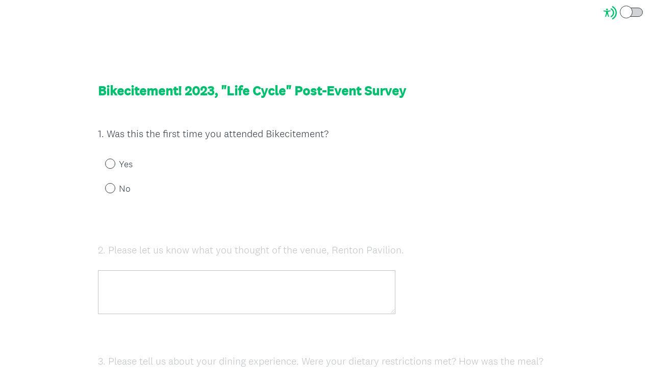

--- FILE ---
content_type: text/html; charset=UTF-8
request_url: https://www.surveymonkey.com/r/7YYZPYP
body_size: 9475
content:



<!DOCTYPE html>
<html lang="en" class="auto-scroll">
  <head>
    <title>Bikecitement! 2023, "Life Cycle" Post-Event Survey</title>
    <meta charset="utf-8">
    
        <meta name="twitter:card" content="summary_large_image">
        <meta property="og:title" content="Bikecitement! 2023, &#34;Life Cycle&#34; Post-Event Survey" />
        <meta property="og:image" content="https://www.surveymonkey.com/collect/images/default_custom_meta_image.jpg" />
        <meta property="og:description" content="Take this survey powered by surveymonkey.com. Create your own surveys for free." />
    
    <meta name="keywords" content="questionnaire, questionnaires, questionaire, questionaires, free online survey, free online surveys" />
    
        <meta name="description" content="Web survey powered by SurveyMonkey.com. Create your own online survey now with SurveyMonkey's expert certified FREE templates." />
    
    
        <link rel="image_src" href="https://prod.smassets.net/assets/responseweb/smlib.globaltemplates/17.13.0/assets/sm_logo_fb.png" />
    
    <meta name="viewport" content="width=device-width, initial-scale=1, user-scalable=yes" /><meta http-equiv="content-language" content="en" />
    
        
            <meta name="robots" content="noindex, follow" />
        
    

    
  
  <script src="https://prod.smassets.net/assets/responseweb/smlib.metrics-client-bundle-min.2c067a0e.js" 
    ></script>
    <script src="https://prod.smassets.net/assets/responseweb/smlib.metrics-product-analytics-bundle-min.af0569ce.js" 
     async="async" ></script>
    
  
  
  
  
  
  <script >
    (function() {
      function initializeTracker() {
        SM.MetricsTracker.initialize(
        // config_start
        {
          "user": {
            "id": 1,
            "isAuthenticated": false
          },
          "amplitudeToken": "beb247315464a13bc86a0940b8c9bf9f","country": null
        }
        // config_end
        );
      }

      if (window.SM && window.SM.MetricsTracker) {
        initializeTracker();
      } else {
        document.addEventListener('MetricsReady', initializeTracker);
      }
    }());
  </script>

    
    
    <link rel="dns-prefetch" href="//www.google-analytics.com" />
    <link rel="dns-prefetch" href="//fonts.gstatic.com" />
    <link rel="dns-prefetch" href="//bam-cell.nr-data.net" />
    <link rel="dns-prefetch" href="//cdn.signalfx.com" />
    <link rel="preconnect" href="//www.google-analytics.com" />
    <link rel="preconnect" href="//fonts.gstatic.com" />
    <link rel="preconnect" href="//bam-cell.nr-data.net" />
    <link rel="preconnect" href="//cdn.signalfx.com" />
    <meta name="google-site-verification" content="T6bFSmsnquJ-zUSMV3Kku9K413VJ80KjprWnV_Bv5lw" />
    <!--[if lt IE 9]>
        <script src="https://prod.smassets.net/assets/responseweb/smlib.ui-html5-bundle-min.bbd1e809.js" 
    ></script>
    <![endif]-->
    
    <!--[if (gt IE 8)|(!IE)]><!-->
    
      
    

    <!--<![endif]-->
    
    
        
          
            <link type="text/css" rel="stylesheet" href="https://prod.smassets.net/assets/responseweb/responseweb-base-bundle-min.1fb3cc35.css" 
     async="true"  />
          
          <link type="text/css" rel="stylesheet" href="https://prod.smassets.net/assets/responseweb/smlib.surveytemplates-survey_page-bundle-min.c76da637.css" 
     async="true"  />
          
            <link id="themeCssLink" rel="stylesheet" href="https://secure.surveymonkey.com/r/themes/4.36.4_4510354_palette-1_FB465018-C9B1-4DB8-86CE-81E95859710C.css" async />
          
          <link rel="stylesheet" href="https://cdn.smassets.net/assets/wds/4_20_2/wds-react/wds-react.min.css">
          <link type="text/css" rel="stylesheet" href="https://prod.smassets.net/assets/responseweb/responseweb-responsewebPkgs-bundle-min.614c8463.css" 
     async="true"  />
        
    
    
    
    
    
    
    <div data-sm-is-mobile></div>
<script id="versionChangedModal" type="text/html">
    <div id="versionChangedModalContainer" class="dialog dialog-b version-dialog">
        <div class="dialog-title-bar">
            <h5>
                <span class="smf-icon notranslate">!</span>
                 This survey was modified by its creator
            </h5>
            <div class="version-warning-text">
                For questions on the page you’re currently on, you’ll need to re-submit your answers. Your answers for previous pages are saved (you’ll see them when you click OK). Survey creators usually make changes only when it’s vital to the data, so thank you for your patience.
            </div>
        </div>
        <div class="dialog-btn-bar clearfix">
            <button class="wds-button wds-button--util dialog-close-btn wds-button--sm btn-txt-primary" id="OK-btn" href="#"> OK</button>
        </div>
    </div>
</script>
    <script type="text/html" id="dialog-title-bar-template">
    <div class="dialog-title-bar">
        <h5><%title%></h5>
    </div>
</script>
<script type="text/html" id="dialog-close-btn-template">
    <a class="dialog-close-btn cbmain" href="#" data-icon="D"></a>
</script>
<script type="text/html" id="dialog-close-btn-template-b">
    <a class="dialog-close-btn cb-dialog-b smf-icon" href="#">å</a>
</script>
<script type="text/html" id="dialog-overlay-template">
    <div class="dialog-overlay<%#isModal%> dialog-overlay-modal<%/isModal%>"></div>
</script>
<script type="text/html" id="dialog-container-template">
    <div class="dialog-container"></div>
</script>
    <link type="text/css" rel="stylesheet" href="https://prod.smassets.net/assets/responseweb/responseweb-version-bundle-min.db31b6fc.css" 
     async="true"  />
    
<link rel="shortcut icon" href="/favicon1.ico" />
    <script src="https://prod.smassets.net/assets/responseweb/responseweb-jquery-bundle-min.a17eeae3.js" 
    ></script>
    
        <script src="https://prod.smassets.net/assets/responseweb/responseweb-response-bundle-min.400dc3c7.js" 
    ></script>
    
    
    
    
    <script>
        document.domain = 'surveymonkey.com';
    </script>
    
    
    
        <script src="https://prod.smassets.net/assets/responseweb/smlib.surveytemplates-sm-react-bundle-min.a68d6acc.js" 
    ></script>
        <script src="https://prod.smassets.net/assets/responseweb/smlib.surveytemplates-sm-polyfill-bundle-min.ef0f0b28.js" 
    ></script>
        <script src="https://prod.smassets.net/assets/responseweb/responseweb-responsewebPkgs_hybrid-bundle-min.c5123b09.js" 
    ></script>
    
    <script src="https://prod.smassets.net/assets/responseweb/responseweb-ui_bundle-bundle-min.a165823c.js" 
    ></script>
    <script src="https://cdn.signalfx.com/o11y-gdi-rum/v0.19.3/splunk-otel-web.js" crossorigin="anonymous"></script>
    <script type="text/javascript">
      window.SplunkRum && window.SplunkRum.init({
          beaconUrl: 'https://rum-ingest.us1.signalfx.com/v1/rum',
          rumAuth: 'QJxCOMQAuo1Z38hup8cdCQ',
          app: 'responseweb',
          environment: 'prod',
          tracer: {
            sampler: new SplunkRum.SessionBasedSampler({
              ratio: 1
            })
          }
        });
    </script>

    
<link rel="canonical" href="https://www.surveymonkey.com/r/7YYZPYP" /></head>

  <!--[if lt IE 7 ]>
  <body id="patas" class="translate survey-body ie ie6">
  <![endif]-->
  <!--[if IE 7 ]>
  <body id="patas" class="translate survey-body ie ie7">
  <![endif]-->
  <!--[if IE 8 ]>
  <body id="patas" class="translate survey-body ie ie8">
  <![endif]-->
  <!--[if IE 9 ]>
  <body id="patas" class="translate survey-body ie ie9">
  <![endif]-->
  <!--[if gt IE 9]>
  <body id="patas" class="translate survey-body ie modern-browser">
  <![endif]-->
  <!--[if (gt IE 9)|(!IE)]><!-->
  <body id="patas" class="translate survey-body modern-browser">
  <!--<![endif]-->
        
    
    
    
    
        
    

    








<!-- Textured Paper, Seamless Paper Texture and Escheresque are from subtlepatterns.com. Made available under CC BY-SA 3.0 License: http://creativecommons.org/licenses/by-sa/3.0/legalcode. -->
<!-- You cannot remove or modify any notice of copyright, trademark or other proprietary right, or any other copyright management information or metadata from wherever it is embedded in the content. -->



<main class="v3theme text_center">
    
    
    
        
    
    
    
    <article data-page-id="40667340" class="survey-page survey-page-white auto-scroll">

        <header class="survey-page-header">
            
                







    <div class="survey-header-controls">
        
        
            <div class="toggle-items-container" tabindex="0" aria-label="Screen Reader Mode" aria-describedby="tooltip">
                <span class="accessibility-icon" role="img" aria-labelledby="screen-reader-mode-icon" ><svg width="16" height="16" viewBox="0 0 16 16" fill="none" xmlns="http://www.w3.org/2000/svg">
<title id="screen-reader-mode-icon">Screen Reader Mode Icon</title>
<path fill-rule="evenodd" clip-rule="evenodd" d="M11.3487 0.0947572C14.1955 1.67594 16 4.67914 16 7.99884C16 11.3204 14.1935 14.325 11.3441 15.9055C10.9805 16.1072 10.5224 15.9755 10.3209 15.6114C10.1195 15.2473 10.2509 14.7886 10.6146 14.5869C12.9898 13.2695 14.4945 10.7668 14.4945 7.99884C14.4945 5.23241 12.9915 2.73091 10.6184 1.41284C10.2549 1.21092 10.1236 0.75216 10.3253 0.388184C10.527 0.0242077 10.9852 -0.10716 11.3487 0.0947572ZM9.60113 2.72263C11.5833 3.7122 12.8633 5.74103 12.8633 7.99884C12.8633 10.2623 11.5768 12.2953 9.58697 13.2821C9.21444 13.4668 8.76288 13.3142 8.57837 12.9412C8.39386 12.5682 8.54629 12.1161 8.91882 11.9314C10.4006 11.1966 11.3578 9.68383 11.3578 7.99884C11.3578 6.31805 10.4054 4.80846 8.92932 4.07153C8.55728 3.88579 8.40607 3.43325 8.59158 3.06076C8.77709 2.68827 9.2291 2.53689 9.60113 2.72263Z"/>
<path d="M4.20162 9.56261L3.12244 12.595C3.09591 12.671 3.05473 12.7408 3.00131 12.8004C2.94789 12.86 2.88331 12.9081 2.81135 12.942C2.70326 12.9935 2.58256 13.0113 2.46455 12.993C2.34653 12.9747 2.23651 12.9212 2.14844 12.8392C2.06036 12.7573 1.9982 12.6506 1.96981 12.5327C1.94143 12.4148 1.94811 12.2909 1.989 12.1769L2.74141 10.058C2.80112 9.89856 2.8483 9.73455 2.88249 9.56752C2.9129 9.39793 2.93463 9.22685 2.9476 9.05497C2.97654 8.74474 2.99704 8.40876 3.01272 8.08627C3.02839 7.76378 3.03924 7.4511 3.04768 7.19237C3.05854 6.86988 2.97292 6.84904 2.7185 6.78773L2.66545 6.77546L0.495036 6.35978C0.416976 6.34578 0.342398 6.31627 0.275569 6.27292C0.208739 6.22958 0.15097 6.17326 0.105567 6.10719C0.0381176 6.00709 0.00139149 5.8889 3.87609e-05 5.76756C-0.00131397 5.64623 0.0327677 5.52722 0.0979684 5.4256C0.163169 5.32397 0.256556 5.24431 0.366305 5.19669C0.476055 5.14908 0.597231 5.13565 0.714489 5.15811L3.04648 5.60322C3.13932 5.6118 3.22976 5.62284 3.32501 5.63387C3.61199 5.67386 3.90113 5.69557 4.19077 5.69886C4.55131 5.6917 4.91118 5.66428 5.26874 5.61671C5.37726 5.60445 5.47975 5.59096 5.58224 5.58115L7.7828 5.16179C7.93892 5.12887 8.1015 5.16017 8.23497 5.24885C8.30112 5.29437 8.35772 5.3528 8.40148 5.42075C8.44524 5.4887 8.47528 5.56482 8.48986 5.64468C8.50445 5.72454 8.50328 5.80655 8.48643 5.88595C8.46959 5.96535 8.43739 6.04055 8.39172 6.10719C8.34694 6.17368 8.2897 6.23054 8.22328 6.27451C8.15687 6.31849 8.08258 6.34871 8.00467 6.36346L5.90178 6.76565C5.83184 6.7816 5.76914 6.79263 5.71367 6.80121C5.49422 6.83923 5.3857 6.85885 5.39897 7.17643C5.40861 7.40818 5.43634 7.6853 5.47252 7.97469C5.51472 8.31434 5.57019 8.67484 5.62806 9.00469C5.66544 9.22173 5.70041 9.39585 5.74864 9.56261C5.79687 9.72938 5.8439 9.89982 5.91625 10.1046L6.65298 12.1769C6.69388 12.2909 6.70056 12.4148 6.67217 12.5327C6.64379 12.6506 6.58162 12.7573 6.49355 12.8392C6.40547 12.9212 6.29545 12.9747 6.17744 12.993C6.05942 13.0113 5.93872 12.9935 5.83064 12.942C5.75868 12.9081 5.6941 12.86 5.64068 12.8004C5.58726 12.7408 5.54608 12.671 5.51954 12.595L4.43675 9.56874L4.31617 9.34435L4.19559 9.56261H4.20162ZM4.24865 3C4.49498 2.99979 4.73377 3.08645 4.92432 3.24521C5.11487 3.40397 5.24539 3.62501 5.29364 3.87067C5.34189 4.11632 5.30488 4.37139 5.18892 4.59241C5.07296 4.81342 4.88523 4.98671 4.65771 5.08275C4.43019 5.17878 4.17697 5.19161 3.94119 5.11906C3.70541 5.04651 3.50166 4.89306 3.36467 4.68486C3.22768 4.47667 3.16591 4.2266 3.1899 3.97729C3.21389 3.72797 3.32215 3.49483 3.49624 3.31759C3.59485 3.2168 3.71211 3.13685 3.84124 3.08234C3.97037 3.02784 4.10883 2.99985 4.24865 3Z"/>
</svg>
 </span>
                <div class="classic-oqaat-toggle-container">
                    <label for="classic-oqaat-toggle" class="oqaat-toggle-switch">
                        <input class="classic-oqaat-input OQAAT" role="switch" aria-label="Survey Format Toggle" aria-describedby="tooltip" id="classic-oqaat-toggle" placeholder="toggle survey format " type="checkbox" value="/r/7YYZPYP?survey_format=CLASSIC" >
                        <span class="oqaat-slider round"></span>
                    </label>
                </div>
                <div class="toggle-tooltip" id="tooltip" role="tooltip">
                    
                        <p>Check <b>SCREEN READER MODE</b> to make this survey compatible with screen readers.</p>
                    
                    <div class="tooltip-close-btn" role="button"></div>
                    <span class="tip"></span>
                </div>
            </div>
        
        
    </div>


<span id="version-changed" style="visibility: hidden" version-changed=False></span>


            
        </header>

        <section class="survey-page-body
            ">

            <div
                id="new-commenting-sheet"
                data-survey-id="512195301"
                data-mentioned-comment-id='None'
                data-language-code='en'
                data-sm-comment-sheet
            >
            </div>

            
                
    <div class="survey-title-container clearfix  survey-title-align-left has-survey-title ">
        <div class="survey-title-table-wrapper">
            
                <table role="presentation" class="survey-title-table table-reset">
                    <tbody>
                    <tr>
                        
                            <td class="survey-title-cell">
                                <h1 class="survey-title user-generated notranslate">
                                        <span class="title-text">
                                            
                                                Bikecitement! 2023, "Life Cycle" Post-Event Survey
                                            
                                        </span>
                                </h1>
                            </td>
                        
                    </tr>
                    </tbody>
                </table>
            
        </div>
    </div>













            

            <form name="surveyForm"
                  action=""
                  method="post"
                  enctype="multipart/form-data"
                  novalidate
                  data-survey-page-form
            >
                
	


                
                    <div class="questions clearfix">

    

        <div class="question-click-shield" tabindex="-1"></div><div class="question-row clearfix overlay
                   "  tabindex="-1" ><div data-question-type="single_choice_vertical"
     data-rq-question-type="single_choice_vertical"
     class="question-container
    
    ">

    <div id="question-field-130298093"
        data-qnumber="1"
        data-qdispnumber="1"
        data-question-id="130298093"
        class=" question-single-choice-radio qn question vertical"
        
        
    >
        
        
            <h3 class="screenreader-only">Question Title</h3><fieldset class=" question-fieldset" data-radio-button-group >
                <legend class="question-legend">
                    
                    
                    <h4 id="question-title-130298093" class="
                     question-title-container ">
                        <span class="required-asterisk notranslate">
                                *
                            </span>

                        
                            <span class="question-number notranslate">
                                1<span class="question-dot">.</span>
                            </span>
                        
                        
                <span class="user-generated notranslate
                ">
                Was this the first time you attended Bikecitement?</span>
                
                        
                    </h4>
                </legend>
                <div class="question-body clearfix notranslate ">
                    
    
    
        
            <div class=""
            >
        
        <div class="answer-option-cell" data-answer-id=973917149>
            
    
    
    

    
        
        
        
        
        
    

    

    

    
    

    <div data-sm-radio-button class="radio-button-container " aria-labelledby="question-title-130298093">
        <input id="130298093_973917149"
               aria-labelledby="130298093_973917149_label"
               name="130298093"
               type="radio"
               role="radio"
               class="radio-button-input "
               value="973917149"
               aria-checked="{}"
               
               
               
        />
        <label data-sm-radio-button-label
               
                   id="130298093_973917149_label"
               
               class="answer-label radio-button-label no-touch touch-sensitive clearfix
                
                
                "
               for="130298093_973917149">
            <span 
                    
                    class="radio-button-display "
                                                >
                    
            </span>

            
                <span class="radio-button-label-text question-body-font-theme user-generated ">
                    Yes
                    
                </span>
            
        </label>
        
    </div>

        </div>
        
    
        
        <div class="answer-option-cell" data-answer-id=973917150>
            
    
    
    

    
        
        
        
        
        
    

    

    

    
    

    <div data-sm-radio-button class="radio-button-container " aria-labelledby="question-title-130298093">
        <input id="130298093_973917150"
               aria-labelledby="130298093_973917150_label"
               name="130298093"
               type="radio"
               role="radio"
               class="radio-button-input "
               value="973917150"
               aria-checked="{}"
               
               
               
        />
        <label data-sm-radio-button-label
               
                   id="130298093_973917150_label"
               
               class="answer-label radio-button-label no-touch touch-sensitive clearfix
                
                
                "
               for="130298093_973917150">
            <span 
                    
                    class="radio-button-display "
                                                >
                    
            </span>

            
                <span class="radio-button-label-text question-body-font-theme user-generated ">
                    No
                    
                </span>
            
        </label>
        
    </div>

        </div>
        
            </div>
        
    
    
    

    
    

    
    

    

                </div>
            </fieldset>
    </div>
</div>
                <button id="130298093-ok" class="new-button ok-button user-generated notranslate hide" type="submit">
                    OK
                </button>
            </div><div class="question-click-shield" tabindex="-1"></div><div class="question-row clearfix overlay
                   "  tabindex="-1" ><div data-question-type="open_ended_essay"
     data-rq-question-type="open_ended"
     class="question-container
    
    ">

    <div id="question-field-130298106"
        data-qnumber="2"
        data-qdispnumber="2"
        data-question-id="130298106"
        class=" question-essay qn question essay"
        
        
    >
        
        
            <h3 class="screenreader-only">Question Title</h3><div class=" question-fieldset question-legend"  >
                
                
                <h4 id="question-title-130298106" class=" question-title-container ">
                    <span class="required-asterisk notranslate">
                            *
                        </span>

                    
                        <span class="question-number notranslate">
                            2<span class="question-dot">.</span>
                        </span>
                    
                    
                <span class="user-generated notranslate
                ">
                Please let us know what you thought of the venue, Renton Pavilion.</span>
                
                    
                </h4>
                <div class="question-body clearfix notranslate ">
                    
    <div class="textarea-container">
        <textarea aria-labelledby="question-title-130298106"
                  id="130298106"
                  
                  name="130298106"
                  class="textarea"
                  spellcheck="true"
                  rows="3"
                  cols="50"
                  data-sm-textarea
                  maxlength=20000
        ></textarea>
        
    </div>

                </div>
            </div>
    </div>
</div>
                <button id="130298106-ok" class="new-button ok-button user-generated notranslate hide" type="submit">
                    OK
                </button>
            </div><div class="question-click-shield" tabindex="-1"></div><div class="question-row clearfix overlay
                   "  tabindex="-1" ><div data-question-type="open_ended_essay"
     data-rq-question-type="open_ended"
     class="question-container
    
    ">

    <div id="question-field-130298094"
        data-qnumber="3"
        data-qdispnumber="3"
        data-question-id="130298094"
        class=" question-essay qn question essay"
        
        
    >
        
        
            <h3 class="screenreader-only">Question Title</h3><div class=" question-fieldset question-legend"  >
                
                
                <h4 id="question-title-130298094" class=" question-title-container ">
                    <span class="required-asterisk notranslate">
                            *
                        </span>

                    
                        <span class="question-number notranslate">
                            3<span class="question-dot">.</span>
                        </span>
                    
                    
                <span class="user-generated notranslate
                ">
                Please tell us about your dining experience. Were your dietary restrictions met? How was the meal?</span>
                
                    
                </h4>
                <div class="question-body clearfix notranslate ">
                    
    <div class="textarea-container">
        <textarea aria-labelledby="question-title-130298094"
                  id="130298094"
                  
                  name="130298094"
                  class="textarea"
                  spellcheck="true"
                  rows="3"
                  cols="50"
                  data-sm-textarea
                  maxlength=20000
        ></textarea>
        
    </div>

                </div>
            </div>
    </div>
</div>
                <button id="130298094-ok" class="new-button ok-button user-generated notranslate hide" type="submit">
                    OK
                </button>
            </div><div class="question-click-shield" tabindex="-1"></div><div class="question-row clearfix overlay
                   "  tabindex="-1" ><div data-question-type="single_choice_vertical"
     data-rq-question-type="single_choice_vertical"
     class="question-container
    
    ">

    <div id="question-field-130298095"
        data-qnumber="4"
        data-qdispnumber="4"
        data-question-id="130298095"
        class=" question-single-choice-radio qn question vertical"
        
        
    >
        
        
            <h3 class="screenreader-only">Question Title</h3><fieldset class=" question-fieldset" data-radio-button-group >
                <legend class="question-legend">
                    
                    
                    <h4 id="question-title-130298095" class="
                     question-title-container ">
                        <span class="required-asterisk notranslate">
                                *
                            </span>

                        
                            <span class="question-number notranslate">
                                4<span class="question-dot">.</span>
                            </span>
                        
                        
                <span class="user-generated notranslate
                ">
                The program length was:</span>
                
                        
                    </h4>
                </legend>
                <div class="question-body clearfix notranslate ">
                    
    
    
        
            <div class=""
            >
        
        <div class="answer-option-cell" data-answer-id=973917151>
            
    
    
    

    
        
        
        
        
        
    

    

    

    
    

    <div data-sm-radio-button class="radio-button-container " aria-labelledby="question-title-130298095">
        <input id="130298095_973917151"
               aria-labelledby="130298095_973917151_label"
               name="130298095"
               type="radio"
               role="radio"
               class="radio-button-input "
               value="973917151"
               aria-checked="{}"
               
               
               
        />
        <label data-sm-radio-button-label
               
                   id="130298095_973917151_label"
               
               class="answer-label radio-button-label no-touch touch-sensitive clearfix
                
                
                "
               for="130298095_973917151">
            <span 
                    
                    class="radio-button-display "
                                                >
                    
            </span>

            
                <span class="radio-button-label-text question-body-font-theme user-generated ">
                    Too short
                    
                </span>
            
        </label>
        
    </div>

        </div>
        
    
        
        <div class="answer-option-cell" data-answer-id=973917152>
            
    
    
    

    
        
        
        
        
        
    

    

    

    
    

    <div data-sm-radio-button class="radio-button-container " aria-labelledby="question-title-130298095">
        <input id="130298095_973917152"
               aria-labelledby="130298095_973917152_label"
               name="130298095"
               type="radio"
               role="radio"
               class="radio-button-input "
               value="973917152"
               aria-checked="{}"
               
               
               
        />
        <label data-sm-radio-button-label
               
                   id="130298095_973917152_label"
               
               class="answer-label radio-button-label no-touch touch-sensitive clearfix
                
                
                "
               for="130298095_973917152">
            <span 
                    
                    class="radio-button-display "
                                                >
                    
            </span>

            
                <span class="radio-button-label-text question-body-font-theme user-generated ">
                    Too long
                    
                </span>
            
        </label>
        
    </div>

        </div>
        
    
        
        <div class="answer-option-cell" data-answer-id=973917153>
            
    
    
    

    
        
        
        
        
        
    

    

    

    
    

    <div data-sm-radio-button class="radio-button-container " aria-labelledby="question-title-130298095">
        <input id="130298095_973917153"
               aria-labelledby="130298095_973917153_label"
               name="130298095"
               type="radio"
               role="radio"
               class="radio-button-input "
               value="973917153"
               aria-checked="{}"
               
               
               
        />
        <label data-sm-radio-button-label
               
                   id="130298095_973917153_label"
               
               class="answer-label radio-button-label no-touch touch-sensitive clearfix
                
                
                "
               for="130298095_973917153">
            <span 
                    
                    class="radio-button-display "
                                                >
                    
            </span>

            
                <span class="radio-button-label-text question-body-font-theme user-generated ">
                    About the right length
                    
                </span>
            
        </label>
        
    </div>

        </div>
        
            </div>
        
    
    
    
        
        
        
        
        

        <div class="other-answer-container other-answer-option-container" data-answer-id=973917154>
            
                
                    
    
    
    

    
        
        
        
        
        
    

    

    

    
    

    <div data-sm-radio-button class="radio-button-container " aria-labelledby="question-title-130298095">
        <input id="130298095_973917154"
               aria-labelledby="130298095_973917154_label"
               name="130298095"
               type="radio"
               role="radio"
               class="radio-button-input "
               value="973917154"
               aria-checked="{}"
               
               
                   data-other-answer
               
               
        />
        <label data-sm-radio-button-label
               
                   id="130298095_973917154_label"
               
               class="answer-label radio-button-label no-touch touch-sensitive clearfix
                
                
                "
               for="130298095_973917154">
            <span 
                    
                    class="radio-button-display "
                                                >
                    
            </span>

            
                <span class="radio-button-label-text question-body-font-theme user-generated ">
                    Other (please specify)
                    
                </span>
            
        </label>
        
    </div>

                
            
            
    
    
        <input id="130298095_other"
               name="130298095_other"
               type="text"
               class="text other-answer-text"
               maxlength=20000
               
               size="50"
               
                   aria-label="Other (please specify)"
               
               
               data-other-text />
    
    

        </div>
    

    
    

    
    

    

                </div>
            </fieldset>
    </div>
</div>
                <button id="130298095-ok" class="new-button ok-button user-generated notranslate hide" type="submit">
                    OK
                </button>
            </div><div class="question-click-shield" tabindex="-1"></div><div class="question-row clearfix overlay
                   "  tabindex="-1" ><div data-question-type="open_ended_essay"
     data-rq-question-type="open_ended"
     class="question-container
    
    ">

    <div id="question-field-130298088"
        data-qnumber="5"
        data-qdispnumber="5"
        data-question-id="130298088"
        class=" question-essay qn question essay"
        
        
    >
        
        
            <h3 class="screenreader-only">Question Title</h3><div class=" question-fieldset question-legend"  >
                
                
                <h4 id="question-title-130298088" class=" question-title-container ">
                    <span class="required-asterisk notranslate">
                            *
                        </span>

                    
                        <span class="question-number notranslate">
                            5<span class="question-dot">.</span>
                        </span>
                    
                    
                <span class="user-generated notranslate
                ">
                What did you like about Bikecitement?</span>
                
                    
                </h4>
                <div class="question-body clearfix notranslate ">
                    
    <div class="textarea-container">
        <textarea aria-labelledby="question-title-130298088"
                  id="130298088"
                  
                  name="130298088"
                  class="textarea"
                  spellcheck="true"
                  rows="3"
                  cols="50"
                  data-sm-textarea
                  maxlength=20000
        ></textarea>
        
    </div>

                </div>
            </div>
    </div>
</div>
                <button id="130298088-ok" class="new-button ok-button user-generated notranslate hide" type="submit">
                    OK
                </button>
            </div><div class="question-click-shield" tabindex="-1"></div><div class="question-row clearfix overlay
                   "  tabindex="-1" ><div data-question-type="open_ended_essay"
     data-rq-question-type="open_ended"
     class="question-container
    
    ">

    <div id="question-field-130298089"
        data-qnumber="6"
        data-qdispnumber="6"
        data-question-id="130298089"
        class=" question-essay qn question essay"
        
        
    >
        
        
            <h3 class="screenreader-only">Question Title</h3><div class=" question-fieldset question-legend"  >
                
                
                <h4 id="question-title-130298089" class=" question-title-container ">
                    <span class="required-asterisk notranslate">
                            *
                        </span>

                    
                        <span class="question-number notranslate">
                            6<span class="question-dot">.</span>
                        </span>
                    
                    
                <span class="user-generated notranslate
                ">
                If you were running the show, what would you change?</span>
                
                    
                </h4>
                <div class="question-body clearfix notranslate ">
                    
    <div class="textarea-container">
        <textarea aria-labelledby="question-title-130298089"
                  id="130298089"
                  
                  name="130298089"
                  class="textarea"
                  spellcheck="true"
                  rows="3"
                  cols="50"
                  data-sm-textarea
                  maxlength=20000
        ></textarea>
        
    </div>

                </div>
            </div>
    </div>
</div>
                <button id="130298089-ok" class="new-button ok-button user-generated notranslate hide" type="submit">
                    OK
                </button>
            </div><div class="question-click-shield" tabindex="-1"></div><div class="question-row clearfix overlay
                   "  tabindex="-1" ><div data-question-type="open_ended_essay"
     data-rq-question-type="open_ended"
     class="question-container
    
    ">

    <div id="question-field-130298107"
        data-qnumber="7"
        data-qdispnumber="7"
        data-question-id="130298107"
        class=" question-essay qn question essay"
        
        
    >
        
        
            <h3 class="screenreader-only">Question Title</h3><div class=" question-fieldset question-legend"  >
                
                
                <h4 id="question-title-130298107" class=" question-title-container ">
                    <span class="required-asterisk notranslate">
                            *
                        </span>

                    
                        <span class="question-number notranslate">
                            7<span class="question-dot">.</span>
                        </span>
                    
                    
                <span class="user-generated notranslate
                ">
                Did you feel safe &amp; comfortable? Were all of your accessibility needs met? Please elaborate so we can improve our event accessibility in the future.</span>
                
                    
                </h4>
                <div class="question-body clearfix notranslate ">
                    
    <div class="textarea-container">
        <textarea aria-labelledby="question-title-130298107"
                  id="130298107"
                  
                  name="130298107"
                  class="textarea"
                  spellcheck="true"
                  rows="3"
                  cols="50"
                  data-sm-textarea
                  maxlength=20000
        ></textarea>
        
    </div>

                </div>
            </div>
    </div>
</div>
                <button id="130298107-ok" class="new-button ok-button user-generated notranslate hide" type="submit">
                    OK
                </button>
            </div><div class="question-click-shield" tabindex="-1"></div><div class="question-row clearfix overlay
                   "  tabindex="-1" ><div data-question-type="multiple_choice_vertical"
     data-rq-question-type="multiple_choice_vertical"
     class="question-container
    
    ">

    <div id="question-field-130298091"
        data-qnumber="8"
        data-qdispnumber="8"
        data-question-id="130298091"
        class=" question-multiple-choice qn question vertical"
        
        
    >
        
        
            <h3 class="screenreader-only">Question Title</h3><fieldset class=" question-fieldset"  >
                <legend class="question-legend">
                    
                    
                    <h4 id="question-title-130298091" class="
                     question-title-container ">
                        <span class="required-asterisk notranslate">
                                *
                            </span>

                        
                            <span class="question-number notranslate">
                                8<span class="question-dot">.</span>
                            </span>
                        
                        
                <span class="user-generated notranslate
                ">
                Would you be interested in participating in our 2024 Bikecitement! event in any of the following ways:</span>
                
                        
                    </h4>
                </legend>
                <div class="question-body clearfix notranslate ">
                    
    
        
            <div class=""
            >
        
        <div class="answer-option-cell
                    "
            data-answer-id=973917133
        >
            
    
    
    

    
        
        
        
        
        
    

    
    

    <div data-sm-checkbox class="checkbox-button-container ">
        <input id="130298091_973917133"
               name="130298091[]"
               type="checkbox"
               class="checkbox-button-input  "
               value="973917133"
               
               
               
        />
        <label class="answer-label checkbox-button-label no-touch touch-sensitive clearfix
                
                "
               for="130298091_973917133">

            <span class="checkbox-button-display ">
            </span>


            
                <span class="checkbox-button-label-text question-body-font-theme user-generated ">
                    Attending as a guest
                    
                </span>
            
        </label>
        
    </div>


        </div>

        

        
    
        
        <div class="answer-option-cell
                    "
            data-answer-id=973917134
        >
            
    
    
    

    
        
        
        
        
        
    

    
    

    <div data-sm-checkbox class="checkbox-button-container ">
        <input id="130298091_973917134"
               name="130298091[]"
               type="checkbox"
               class="checkbox-button-input  "
               value="973917134"
               
               
               
        />
        <label class="answer-label checkbox-button-label no-touch touch-sensitive clearfix
                
                "
               for="130298091_973917134">

            <span class="checkbox-button-display ">
            </span>


            
                <span class="checkbox-button-label-text question-body-font-theme user-generated ">
                    Event sponsorship
                    
                </span>
            
        </label>
        
    </div>


        </div>

        

        
    
        
        <div class="answer-option-cell
                    "
            data-answer-id=973917158
        >
            
    
    
    

    
        
        
        
        
        
    

    
    

    <div data-sm-checkbox class="checkbox-button-container ">
        <input id="130298091_973917158"
               name="130298091[]"
               type="checkbox"
               class="checkbox-button-input  "
               value="973917158"
               
               
               
        />
        <label class="answer-label checkbox-button-label no-touch touch-sensitive clearfix
                
                "
               for="130298091_973917158">

            <span class="checkbox-button-display ">
            </span>


            
                <span class="checkbox-button-label-text question-body-font-theme user-generated ">
                    Inviting guests as a table captain
                    
                </span>
            
        </label>
        
    </div>


        </div>

        

        
    
        
        <div class="answer-option-cell
                    "
            data-answer-id=973917159
        >
            
    
    
    

    
        
        
        
        
        
    

    
    

    <div data-sm-checkbox class="checkbox-button-container ">
        <input id="130298091_973917159"
               name="130298091[]"
               type="checkbox"
               class="checkbox-button-input  "
               value="973917159"
               
               
               
        />
        <label class="answer-label checkbox-button-label no-touch touch-sensitive clearfix
                
                "
               for="130298091_973917159">

            <span class="checkbox-button-display ">
            </span>


            
                <span class="checkbox-button-label-text question-body-font-theme user-generated ">
                    None of the above
                    
                </span>
            
        </label>
        
    </div>


        </div>

        

        
            </div>
        
    
    
    
        
        
        
        
        

        <div class="other-answer-container other-answer-option-container" data-answer-id=973917135>
            
                
                    
    
    
    

    
        
        
        
        
        
    

    
    

    <div data-sm-checkbox class="checkbox-button-container ">
        <input id="130298091_973917135"
               name="130298091[]"
               type="checkbox"
               class="checkbox-button-input  "
               value="973917135"
               
               
                   data-other-answer
               
               
        />
        <label class="answer-label checkbox-button-label no-touch touch-sensitive clearfix
                
                "
               for="130298091_973917135">

            <span class="checkbox-button-display ">
            </span>


            
                <span class="checkbox-button-label-text question-body-font-theme user-generated ">
                    Other (please specify)
                    
                </span>
            
        </label>
        
    </div>

                
            
            
    
    
        <input id="130298091_other"
               name="130298091_other"
               type="text"
               class="text other-answer-text"
               maxlength=20000
               
               size="50"
               
                   aria-label="Other (please specify)"
               
               
               data-other-text />
    
    

        </div>
    

    
    

    
    


                </div>
            </fieldset>
    </div>
</div>

    
                <button id="130298091-ok" class="new-button ok-button user-generated notranslate hide" type="submit">
                    OK
                </button>
            </div><div class="question-click-shield" tabindex="-1"></div><div class="question-row clearfix overlay
                   "  tabindex="-1" ><div data-question-type="multiple_choice_vertical"
     data-rq-question-type="multiple_choice_vertical"
     class="question-container
    
    ">

    <div id="question-field-130298090"
        data-qnumber="9"
        data-qdispnumber="9"
        data-question-id="130298090"
        class=" question-multiple-choice qn question vertical"
        
        
    >
        
        
            <h3 class="screenreader-only">Question Title</h3><fieldset class=" question-fieldset"  >
                <legend class="question-legend">
                    
                    
                    <h4 id="question-title-130298090" class="
                     question-title-container ">
                        <span class="required-asterisk notranslate">
                                *
                            </span>

                        
                            <span class="question-number notranslate">
                                9<span class="question-dot">.</span>
                            </span>
                        
                        
                <span class="user-generated notranslate
                ">
                How did you hear about Bikecitement?</span>
                
                        
                    </h4>
                </legend>
                <div class="question-body clearfix notranslate ">
                    
    
        
            <div class=""
            >
        
        <div class="answer-option-cell
                    "
            data-answer-id=973917125
        >
            
    
    
    

    
        
        
        
        
        
    

    
    

    <div data-sm-checkbox class="checkbox-button-container ">
        <input id="130298090_973917125"
               name="130298090[]"
               type="checkbox"
               class="checkbox-button-input  "
               value="973917125"
               
               
               
        />
        <label class="answer-label checkbox-button-label no-touch touch-sensitive clearfix
                
                "
               for="130298090_973917125">

            <span class="checkbox-button-display ">
            </span>


            
                <span class="checkbox-button-label-text question-body-font-theme user-generated ">
                    In an email from Bike Works
                    
                </span>
            
        </label>
        
    </div>


        </div>

        

        
    
        
        <div class="answer-option-cell
                    "
            data-answer-id=973917126
        >
            
    
    
    

    
        
        
        
        
        
    

    
    

    <div data-sm-checkbox class="checkbox-button-container ">
        <input id="130298090_973917126"
               name="130298090[]"
               type="checkbox"
               class="checkbox-button-input  "
               value="973917126"
               
               
               
        />
        <label class="answer-label checkbox-button-label no-touch touch-sensitive clearfix
                
                "
               for="130298090_973917126">

            <span class="checkbox-button-display ">
            </span>


            
                <span class="checkbox-button-label-text question-body-font-theme user-generated ">
                    In the mail from Bike Works
                    
                </span>
            
        </label>
        
    </div>


        </div>

        

        
    
        
        <div class="answer-option-cell
                    "
            data-answer-id=973917127
        >
            
    
    
    

    
        
        
        
        
        
    

    
    

    <div data-sm-checkbox class="checkbox-button-container ">
        <input id="130298090_973917127"
               name="130298090[]"
               type="checkbox"
               class="checkbox-button-input  "
               value="973917127"
               
               
               
        />
        <label class="answer-label checkbox-button-label no-touch touch-sensitive clearfix
                
                "
               for="130298090_973917127">

            <span class="checkbox-button-display ">
            </span>


            
                <span class="checkbox-button-label-text question-body-font-theme user-generated ">
                    From a table captain, board member, or sponsor
                    
                </span>
            
        </label>
        
    </div>


        </div>

        

        
    
        
        <div class="answer-option-cell
                    "
            data-answer-id=973917128
        >
            
    
    
    

    
        
        
        
        
        
    

    
    

    <div data-sm-checkbox class="checkbox-button-container ">
        <input id="130298090_973917128"
               name="130298090[]"
               type="checkbox"
               class="checkbox-button-input  "
               value="973917128"
               
               
               
        />
        <label class="answer-label checkbox-button-label no-touch touch-sensitive clearfix
                
                "
               for="130298090_973917128">

            <span class="checkbox-button-display ">
            </span>


            
                <span class="checkbox-button-label-text question-body-font-theme user-generated ">
                    On social media
                    
                </span>
            
        </label>
        
    </div>


        </div>

        

        
            </div>
        
    
    
    
        
        
        
        
        

        <div class="other-answer-container other-answer-option-container" data-answer-id=973917129>
            
                
                    
    
    
    

    
        
        
        
        
        
    

    
    

    <div data-sm-checkbox class="checkbox-button-container ">
        <input id="130298090_973917129"
               name="130298090[]"
               type="checkbox"
               class="checkbox-button-input  "
               value="973917129"
               
               
                   data-other-answer
               
               
        />
        <label class="answer-label checkbox-button-label no-touch touch-sensitive clearfix
                
                "
               for="130298090_973917129">

            <span class="checkbox-button-display ">
            </span>


            
                <span class="checkbox-button-label-text question-body-font-theme user-generated ">
                    Other (please specify)
                    
                </span>
            
        </label>
        
    </div>

                
            
            
    
    
        <input id="130298090_other"
               name="130298090_other"
               type="text"
               class="text other-answer-text"
               maxlength=20000
               
               size="50"
               
                   aria-label="Other (please specify)"
               
               
               data-other-text />
    
    

        </div>
    

    
    

    
    


                </div>
            </fieldset>
    </div>
</div>

    
                <button id="130298090-ok" class="new-button ok-button user-generated notranslate hide" type="submit">
                    OK
                </button>
            </div><div class="question-click-shield" tabindex="-1"></div><div class="question-row clearfix overlay
                   "  tabindex="-1" ><div data-question-type="open_ended_essay"
     data-rq-question-type="open_ended"
     class="question-container
    
    ">

    <div id="question-field-130298105"
        data-qnumber="10"
        data-qdispnumber="10"
        data-question-id="130298105"
        class=" question-essay qn question essay"
        
        
    >
        
        
            <h3 class="screenreader-only">Question Title</h3><div class=" question-fieldset question-legend"  >
                
                
                <h4 id="question-title-130298105" class=" question-title-container ">
                    <span class="required-asterisk notranslate">
                            *
                        </span>

                    
                        <span class="question-number notranslate">
                            10<span class="question-dot">.</span>
                        </span>
                    
                    
                <span class="user-generated notranslate
                ">
                Any other thoughts you'd like to share?</span>
                
                    
                </h4>
                <div class="question-body clearfix notranslate ">
                    
    <div class="textarea-container">
        <textarea aria-labelledby="question-title-130298105"
                  id="130298105"
                  
                  name="130298105"
                  class="textarea"
                  spellcheck="true"
                  rows="3"
                  cols="50"
                  data-sm-textarea
                  maxlength=20000
        ></textarea>
        
    </div>

                </div>
            </div>
    </div>
</div>
                <button id="130298105-ok" class="new-button ok-button user-generated notranslate hide" type="submit">
                    OK
                </button>
            </div>

    
    

</div>
                


                

                <div class="survey-submit-actions center-text clearfix">
                    
                    
                        <button type="submit" data-submit-page-button class="btn small next-button survey-page-button user-generated notranslate">
                            
                            NEXT
                            
                        </button>
                    
                    
                </div>
                
	
	
	    <input type="hidden" id="survey_data" name="survey_data" value="[base64]" />
        <input type="hidden" data-response-quality id="response_quality_data" name="response_quality_data" value="{}" />
	    <input type="hidden" id="is_previous" name="is_previous" value="false" />
	    
	
	
	
		<input type="hidden" id="is_changing_format" name="is_changing_format" value="" />
		<input type="hidden" id="survey_format_value" name="survey_format_value" value="OQAAT" />
	
	
    
        <input type="hidden" id="disable_survey_buttons_on_submit" name="disable_survey_buttons_on_submit" value=""/>
    


                <input type="hidden" id="visible-question-ids" name="visible_question_ids" value="" />
            </form>
        </section>
        
        
            <footer class="survey-footer bottom ">
                
                    


    
    
    
        
    
    
            
        
    
<div class="standard-footer notranslate">
    <p class="survey-footer-title ">
        Powered by <a target="_blank" href="https://www.surveymonkey.com/r/7YYZPYP/metrics?redirect=footer-powered-by" class="footer-brand-name survey-footer-link"><img src="https://prod.smassets.net/assets/responseweb/smlib.surveytemplates/4.36.4/assets/sm_logo_footer.svg" alt="SurveyMonkey" class="responsive-logo"/></a>
    </p>
    See how easy it is to <a target="_blank" class="survey-footer-link create-a-survey" href="https://www.surveymonkey.com/r/7YYZPYP/metrics?redirect=footer-create-survey"> create surveys</a> and <a target="_blank" class="survey-footer-link create-a-form" href="https://www.surveymonkey.com/r/7YYZPYP/metrics?redirect=footer-create-form"> forms</a>.
</div>



    
        
            
    
    
    
    
    

    <div class="survey-footer-privacy-link-container">
        <a target="_blank" class="survey-footer-link survey-footer-privacy-link" href="https://www.surveymonkey.com/mp/legal/privacy/?ut_source=survey_pp">Privacy</a><span class="survey-footer-privacy-text"> & </span><a target="_blank" class="survey-footer-link survey-footer-privacy-link" href="https://www.surveymonkey.com/mp/legal/cookies/?ut_source=survey_pp">Cookie Notice</a>
    </div>


        
    


                
                
                
            </footer>
        
        
    </article>
    <div class="privacy-policy-icon-super-container">
        
    </div>

    

</main>
<div class="survey-under-footer-ie-buffer"></div>
<script type="text/html" id="a11y-kb-shortcuts">
    <div id="a11y-kb-shortcuts-container" class="dialog dialog-b a11y--dialog">
        <section class="kb-shortcuts--container">
            <h1>Keyboard Shortcuts</h1>
            <table>
                <tbody>
                    <tr>
                        <th>Date Picker</th>
                        <th></th>
                    </tr>
                    <tr>
                        <td class="kb-command">
                            <span>&lt;Esc&gt;</span> :
                        </td>
                        <td>Open/Close date picker</td>
                    </tr>
                    <tr>
                        <td class="kb-command">
                            <span>&lt;Left&gt; or &lt;Right&gt;</span> :
                        </td>
                        <td>Move date back or forward by one day</td>
                    </tr>
                    <tr>
                        <td class="kb-command">
                            <span>&lt;Up&gt; or &lt;Down&gt;</span> :
                        </td>
                        <td>Move date back or forward by one week</td>
                    </tr>
                    <tr>
                        <td class="kb-command">
                            <span>&lt;Shift&gt;</span>
                            <span>+</span>
                            <span>&lt;Up&gt;</span> :
                        </td>
                        <td>Move date back by one month</td>
                    </tr>
                    <tr>
                        <td class="kb-command">
                            <span>&lt;Shift&gt;</span>
                            <span>+</span>
                            <span>&lt;Down&gt;</span> :
                        </td>
                        <td>Move date forward by one month</td>
                    </tr>
                    <tr>
                        <td class="kb-command">
                            <span>&lt;Ctrl&gt;</span>
                            <span>+</span>
                            <span>&lt;Shift&gt;</span>
                            <span>+</span>
                            <span>&lt;Up&gt;</span> :
                        </td>
                        <td>Move date back by one year</td>
                    </tr>
                    <tr>
                        <td class="kb-command">
                            <span>&lt;Ctrl&gt;</span>
                            <span>+</span>
                            <span>&lt;Shift&gt;</span>
                            <span>+</span>
                            <span>&lt;Down&gt;</span> :
                        </td>
                        <td>Move date forward by one year</td>
                    </tr>
                </tbody>
            </table>
        </section>
    </div>
</script>
<script type="text/html" id="dialog-title-bar-template">
    <div class="dialog-title-bar">
        <h5><%title%></h5>
    </div>
</script>
<script type="text/html" id="dialog-close-btn-template">
    <a class="dialog-close-btn cbmain" href="#" data-icon="D"></a>
</script>
<script type="text/html" id="dialog-close-btn-template-b">
    <a class="dialog-close-btn cb-dialog-b smf-icon" href="#">å</a>
</script>
<script type="text/html" id="dialog-overlay-template">
    <div class="dialog-overlay<%#isModal%> dialog-overlay-modal<%/isModal%>"></div>
</script>
<script type="text/html" id="dialog-container-template">
    <div class="dialog-container"></div>
</script>

        
          <p id='hcmtest' class='screen-reader-text high-contrast-test'>T</p>
        
        
        <noscript><style type="text/css" media="all">form {display:none;} </style><div style="text-align:center;">Javascript is required for this site to function, please enable.</div></noscript>
  </body>
</html>